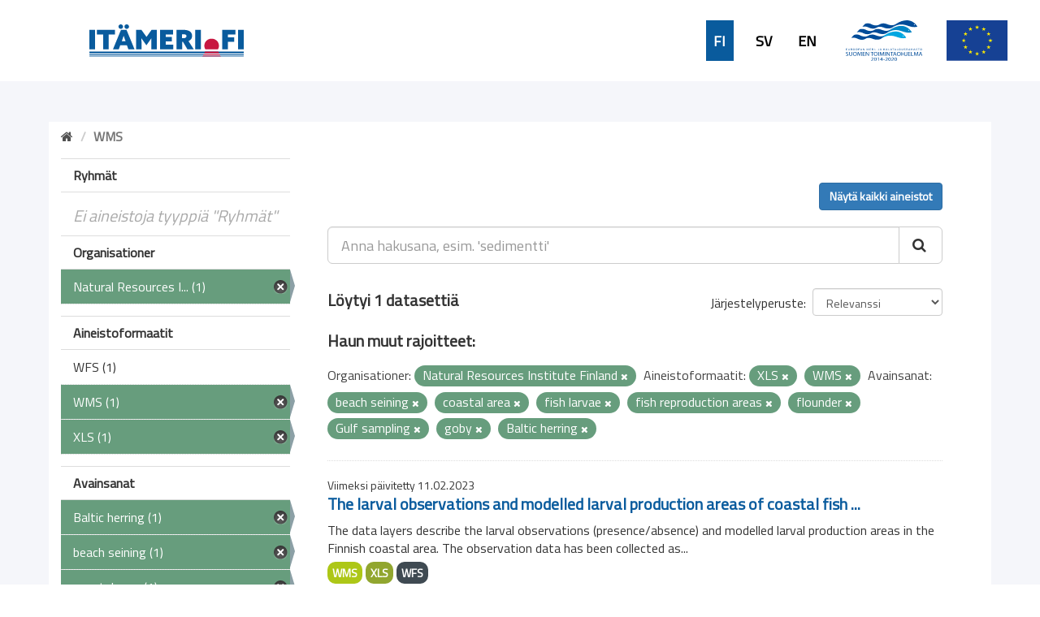

--- FILE ---
content_type: text/html; charset=utf-8
request_url: https://ckanmtp.ymparisto.fi/dataset?res_format=XLS&tags=beach+seining&tags=coastal+area&tags=fish+larvae&tags=fish+reproduction+areas&res_format=WMS&tags=flounder&tags=Gulf+sampling&tags=goby&organization=luke&tags=Baltic+herring
body_size: 5152
content:
<!DOCTYPE html>
<!--[if IE 9]> <html lang="fi" class="ie9"> <![endif]-->
<!--[if gt IE 8]><!--> <html lang="fi"> <!--<![endif]-->
  <head>
    <link rel="stylesheet" type="text/css" href="/fanstatic/vendor/:version:2018-11-27T10:51:34.52/select2/select2.css" />
<link rel="stylesheet" type="text/css" href="/fanstatic/css/:version:2024-02-26T16:23:52.31/main.css" />
<link rel="stylesheet" type="text/css" href="/fanstatic/vendor/:version:2018-11-27T10:51:34.52/font-awesome/css/font-awesome.min.css" />
<link rel="stylesheet" type="text/css" href="/fanstatic/ckanext-geoview/:version:2020-01-29T09:22:15.36/css/geo-resource-styles.css" />
<link rel="stylesheet" type="text/css" href="/fanstatic/ckanext-harvest/:version:2019-02-04T12:40:51.64/styles/harvest.css" />
<link rel="stylesheet" type="text/css" href="/fanstatic/ckanext-spatial/:version:2024-02-26T10:08:44.57/js/vendor/leaflet/leaflet.css" />
<link rel="stylesheet" type="text/css" href="/fanstatic/ckanext-spatial/:version:2024-02-26T10:08:44.57/js/vendor/leaflet.draw/leaflet.draw.css" />
<link rel="stylesheet" type="text/css" href="/fanstatic/ckanext-spatial/:version:2024-02-26T10:08:44.57/css/spatial_query.css" />
<link rel="stylesheet" type="text/css" href="/fanstatic/syke_theme/:version:2020-09-29T13:32:23.40/frontpage.css" />

    <meta charset="utf-8" />
      <meta name="generator" content="ckan 2.9.0a" />
      <meta name="viewport" content="width=device-width, initial-scale=1.0">
    <title>Dataset - 
	Meritiedon haku- ja latauspalvelu</title>

    
    
      <link rel="shortcut icon" href="../../../base/images/syke_ico.png" />
    
  
  
    
      
    
    

  

  <link href="https://fonts.googleapis.com/css?family=Ek+Mukta|Titillium+Web" rel="stylesheet" />


  





    
      
      
    
    
  </head>

  
  <body data-site-root="https://ckanmtp.ymparisto.fi/" data-locale-root="https://ckanmtp.ymparisto.fi/" >

    
    <div class="hide"><a href="#content">Skip to content</a></div>
  

  
    

<div class="lowerbar">

  <div class="lowerbarleft">
	<a href="http://itameri.fi">
	    <img class="headerlogosyke" src="../../../base/images/itameri-logo.svg"/>
	</a>
  </div>

  <div class="lowerbarright">
	<div class="languagebar">
		<div class="languagelink languagelinkcurrent">
		  <a class="languagelink languagelinkcurrent" href="https://ckanmtp.ymparisto.fi/fi/dataset?res_format=XLS%26tags=beach%2Bseining%26tags=coastal%2Barea%26tags=fish%2Blarvae%26tags=fish%2Breproduction%2Bareas%26res_format=WMS%26tags=flounder%26tags=Gulf%2Bsampling%26tags=goby%26organization=luke%26tags=Baltic%2Bherring">FI</a>
		</div>
		<div class="languagelink languagelinksv">
		  <a class="languagelink languagelinksv" href="https://ckanmtp.ymparisto.fi/sv/dataset?res_format=XLS%26tags=beach%2Bseining%26tags=coastal%2Barea%26tags=fish%2Blarvae%26tags=fish%2Breproduction%2Bareas%26res_format=WMS%26tags=flounder%26tags=Gulf%2Bsampling%26tags=goby%26organization=luke%26tags=Baltic%2Bherring">SV</a>
		</div>
		<div class="languagelink languagelinken">
		  <a class="languagelink languagelinken" href="https://ckanmtp.ymparisto.fi/en/dataset?res_format=XLS%26tags=beach%2Bseining%26tags=coastal%2Barea%26tags=fish%2Blarvae%26tags=fish%2Breproduction%2Bareas%26res_format=WMS%26tags=flounder%26tags=Gulf%2Bsampling%26tags=goby%26organization=luke%26tags=Baltic%2Bherring">EN</a>
		</div>
	</div>
    
    <img class="headerlogo" src="../../../base/images/logo-euroopan-meri-ja-kalatalousrahasto.svg"/>
    <img class="headerlogo" src="../../../base/images/logo-eu.svg"/>
  </div>

</div>
  

  <div class="outestframe">



<div id="SYKE_popup" style="
  position: absolute;
  background-color: white;
  padding: 15px;
  border: solid 2px darkgray;
  border-radius: 5px;
  box-shadow: 3px 5px 10px darkgray;
  display: none;
  justify-content: center;
  align-items: center;
  z-index:1002;"
  >
  <div id="SYKE_popup_content" style="display: flex; flex-direction: column; justify-content:flex-start;">
    <!-- content to be inserted by code -->
  </div>
  
  <img src="../../../base/images/sprite-ckan-icons.png" data-module="syke_theme_hide_parent_element" data-module-target="SYKE_popup" style="
    object-fit: none;
    object-position: 0 -16px;
    width: 17px;
    height: 17px;
    margin-right: 5px;              
    position: absolute;
    top: -9px;
    right: -13px;
	cursor:pointer;"
	>
</div>

    <div class="outframe">
    
    <div role="main">
      <div id="content" class="container">
	
	  
	    <div class="flash-messages">
	      
		
	      
	    </div>
	  

          
            <div class="toolbar">
              
                
				
                  <ol class="breadcrumb">
                    
<li class="home"><a href="/"><i class="fa fa-home"></i><span> Aloitussivu</span></a></li>
                    
  
  
   
	<li class="active" style="font-weight:bold;">WMS</li>
  

                  </ol>
                
              
            </div>
          

	  <div>
	    
	    
	    

	    
	      <aside class="secondary col-sm-3">
		
		

  
    
<section id="dataset-map" class="module module-narrow module-shallow">
  <h2 class="module-heading">
    <i class="icon-medium icon-globe"></i>
    Hae sijainnin perusteella
    <a href="/dataset?res_format=XLS&amp;tags=beach+seining&amp;tags=coastal+area&amp;tags=fish+larvae&amp;tags=fish+reproduction+areas&amp;res_format=WMS&amp;tags=flounder&amp;tags=Gulf+sampling&amp;tags=goby&amp;organization=luke&amp;tags=Baltic+herring" class="action">Tyhjennä</a>
  </h2>
  
  <div class="dataset-map" data-module="spatial-query" data-default_extent="[[58.08, 16.26
    ], [71.64, 36.47]]" data-module-map_config="{&#34;type&#34;: &#34;wms&#34;, &#34;wms.url&#34;: &#34;https://paikkatiedot.ymparisto.fi/geoserver/vespa/wms?&#34;, &#34;wms.layers&#34;: &#34;basemap_group&#34;}">
    <div id="dataset-map-container"></div>
  </div>
  <div id="dataset-map-edit-buttons">
        <a id="dataset-map-edit-buttons-cancel" href="javascript:;" class="btn cancel">Peruuta</a>
        <a id="dataset-map-edit-buttons-apply"  href="javascript:;" class="btn apply disabled">Aloita haku</a>
  </div>
  <div id="dataset-map-attribution">
    
  <div></div>


  </div>
</section>



  



	<div class="filters">
	  <div>


<div style="display:none;">Aineistoformaatit</div>
<div style="display:none;">Ryhmät</div>
<div style="display:none;">Organisationer</div>
<div style="display:none;">Avainsanat</div>

	    

  
  
    
      
      
        <section class="module module-narrow module-shallow">
          
            <h2 class="module-heading">
              <i class="icon-medium icon-filter"></i>
              
              Ryhmät
            </h2>
          
          
            
            
              <p class="module-content empty">Ei aineistoja tyyppiä &#34;Ryhmät&#34;</p>
            
            
          
        </section>
      
    
  

	    

  
  
    
      
      
        <section class="module module-narrow module-shallow">
          
            <h2 class="module-heading">
              <i class="icon-medium icon-filter"></i>
              
              Organisationer
            </h2>
          
          
            
            
              <nav>
                <ul class="unstyled nav nav-simple nav-facet">
                  

		    
                    
		    
                    
		    

		    
                    
                    
                      <li class="nav-item active">
                        <a href="/dataset?res_format=XLS&amp;tags=beach+seining&amp;tags=coastal+area&amp;tags=fish+larvae&amp;tags=fish+reproduction+areas&amp;res_format=WMS&amp;tags=flounder&amp;tags=Gulf+sampling&amp;tags=goby&amp;tags=Baltic+herring" title="Natural Resources Institute Finland">
                          <span>Natural Resources I... (1)</span>
                        </a>
                      </li>
                  
                </ul>
              </nav>

              <p class="module-footer">
                
                  
                
              </p>
            
            
          
        </section>
      
    
  

	    

  
  
    
      
      
        <section class="module module-narrow module-shallow">
          
            <h2 class="module-heading">
              <i class="icon-medium icon-filter"></i>
              
              Aineistoformaatit
            </h2>
          
          
            
            
              <nav>
                <ul class="unstyled nav nav-simple nav-facet">
                  

		    
                    
		    
                    
		    

		    
                    
                    
                      <li class="nav-item">
                        <a href="/dataset?res_format=XLS&amp;res_format=WFS&amp;tags=beach+seining&amp;tags=coastal+area&amp;tags=fish+larvae&amp;tags=fish+reproduction+areas&amp;organization=luke&amp;tags=flounder&amp;tags=Gulf+sampling&amp;tags=goby&amp;res_format=WMS&amp;tags=Baltic+herring" title="">
                          <span>WFS (1)</span>
                        </a>
                      </li>
                  

		    
                    
		    
                    
		    

		    
                    
                    
                      <li class="nav-item active">
                        <a href="/dataset?res_format=XLS&amp;tags=beach+seining&amp;tags=coastal+area&amp;tags=fish+larvae&amp;tags=fish+reproduction+areas&amp;tags=flounder&amp;tags=Gulf+sampling&amp;tags=goby&amp;organization=luke&amp;tags=Baltic+herring" title="">
                          <span>WMS (1)</span>
                        </a>
                      </li>
                  

		    
                    
		    
                    
		    

		    
                    
                    
                      <li class="nav-item active">
                        <a href="/dataset?tags=beach+seining&amp;tags=coastal+area&amp;tags=fish+larvae&amp;tags=fish+reproduction+areas&amp;res_format=WMS&amp;tags=flounder&amp;tags=Gulf+sampling&amp;tags=goby&amp;organization=luke&amp;tags=Baltic+herring" title="">
                          <span>XLS (1)</span>
                        </a>
                      </li>
                  
                </ul>
              </nav>

              <p class="module-footer">
                
                  
                
              </p>
            
            
          
        </section>
      
    
  

	    

  
  
    
      
      
        <section class="module module-narrow module-shallow">
          
            <h2 class="module-heading">
              <i class="icon-medium icon-filter"></i>
              
              Avainsanat
            </h2>
          
          
            
            
              <nav>
                <ul class="unstyled nav nav-simple nav-facet">
                  

		    
                    
		    
                    
		    

		    
                    
                    
                      <li class="nav-item active">
                        <a href="/dataset?res_format=XLS&amp;tags=beach+seining&amp;tags=coastal+area&amp;tags=fish+larvae&amp;tags=fish+reproduction+areas&amp;res_format=WMS&amp;tags=flounder&amp;tags=Gulf+sampling&amp;tags=goby&amp;organization=luke" title="">
                          <span>Baltic herring (1)</span>
                        </a>
                      </li>
                  

		    
                    
		    
                    
		    

		    
                    
                    
                      <li class="nav-item active">
                        <a href="/dataset?res_format=XLS&amp;tags=coastal+area&amp;tags=fish+larvae&amp;tags=fish+reproduction+areas&amp;res_format=WMS&amp;tags=flounder&amp;tags=Gulf+sampling&amp;tags=goby&amp;organization=luke&amp;tags=Baltic+herring" title="">
                          <span>beach seining (1)</span>
                        </a>
                      </li>
                  

		    
                    
		    
                    
		    

		    
                    
                    
                      <li class="nav-item active">
                        <a href="/dataset?res_format=XLS&amp;tags=beach+seining&amp;tags=fish+larvae&amp;tags=fish+reproduction+areas&amp;res_format=WMS&amp;tags=flounder&amp;tags=Gulf+sampling&amp;tags=goby&amp;organization=luke&amp;tags=Baltic+herring" title="">
                          <span>coastal area (1)</span>
                        </a>
                      </li>
                  

		    
                    
		    
                    
		    

		    
                    
                    
                      <li class="nav-item">
                        <a href="/dataset?res_format=XLS&amp;tags=beach+seining&amp;tags=coastal+area&amp;tags=fish+larvae&amp;tags=fish+reproduction+areas&amp;organization=luke&amp;tags=fish&amp;tags=flounder&amp;tags=Gulf+sampling&amp;tags=goby&amp;res_format=WMS&amp;tags=Baltic+herring" title="">
                          <span>fish (1)</span>
                        </a>
                      </li>
                  

		    
                    
		    
                    
		    

		    
                    
                    
                      <li class="nav-item active">
                        <a href="/dataset?res_format=XLS&amp;tags=beach+seining&amp;tags=coastal+area&amp;tags=fish+reproduction+areas&amp;res_format=WMS&amp;tags=flounder&amp;tags=Gulf+sampling&amp;tags=goby&amp;organization=luke&amp;tags=Baltic+herring" title="">
                          <span>fish larvae (1)</span>
                        </a>
                      </li>
                  

		    
                    
		    
                    
		    

		    
                    
                    
                      <li class="nav-item active">
                        <a href="/dataset?res_format=XLS&amp;tags=beach+seining&amp;tags=coastal+area&amp;tags=fish+larvae&amp;res_format=WMS&amp;tags=flounder&amp;tags=Gulf+sampling&amp;tags=goby&amp;organization=luke&amp;tags=Baltic+herring" title="fish reproduction areas">
                          <span>fish reproduction a... (1)</span>
                        </a>
                      </li>
                  

		    
                    
		    
                    
		    

		    
                    
                    
                      <li class="nav-item">
                        <a href="/dataset?res_format=XLS&amp;tags=beach+seining&amp;tags=coastal+area&amp;tags=fish+larvae&amp;tags=fisheries&amp;tags=fish+reproduction+areas&amp;organization=luke&amp;tags=flounder&amp;tags=Gulf+sampling&amp;tags=goby&amp;res_format=WMS&amp;tags=Baltic+herring" title="">
                          <span>fisheries (1)</span>
                        </a>
                      </li>
                  

		    
                    
		    
                    
		    

		    
                    
                    
                      <li class="nav-item active">
                        <a href="/dataset?res_format=XLS&amp;tags=beach+seining&amp;tags=coastal+area&amp;tags=fish+larvae&amp;tags=fish+reproduction+areas&amp;res_format=WMS&amp;tags=Gulf+sampling&amp;tags=goby&amp;organization=luke&amp;tags=Baltic+herring" title="">
                          <span>flounder (1)</span>
                        </a>
                      </li>
                  

		    
                    
		    
                    
		    

		    
                    
                    
                      <li class="nav-item active">
                        <a href="/dataset?res_format=XLS&amp;tags=beach+seining&amp;tags=coastal+area&amp;tags=fish+larvae&amp;tags=fish+reproduction+areas&amp;res_format=WMS&amp;tags=flounder&amp;tags=Gulf+sampling&amp;organization=luke&amp;tags=Baltic+herring" title="">
                          <span>goby (1)</span>
                        </a>
                      </li>
                  

		    
                    
		    
                    
		    

		    
                    
                    
                      <li class="nav-item active">
                        <a href="/dataset?res_format=XLS&amp;tags=beach+seining&amp;tags=coastal+area&amp;tags=fish+larvae&amp;tags=fish+reproduction+areas&amp;res_format=WMS&amp;tags=flounder&amp;tags=goby&amp;organization=luke&amp;tags=Baltic+herring" title="">
                          <span>Gulf sampling (1)</span>
                        </a>
                      </li>
                  
                </ul>
              </nav>

              <p class="module-footer">
                
                  
                  
                    <a href="/dataset?res_format=XLS&amp;tags=beach+seining&amp;tags=coastal+area&amp;tags=fish+larvae&amp;tags=fish+reproduction+areas&amp;res_format=WMS&amp;tags=flounder&amp;tags=Gulf+sampling&amp;tags=goby&amp;organization=luke&amp;tags=Baltic+herring&amp;_tags_limit=0" class="read-more">Näytä lisää</a>
                  
                
              </p>
            
            
          
        </section>
      
    
  


		
		
	    <section class="module module-narrow module-shallow" style="
			width: 100%;
			background-color: #679d7d;
				line-height: 42px;
	    ">

			<a href="dataset" style="
				background-color:  #679d7d;
				/* width: 100%; */
				color: white;
				/* margin-left: 15px; */
				font-family: 'Titillium Web', sans-serif;
				font-size: 16px;
				font-weight: normal;
			">
					<div style="
						display: flex;
						justify-content: space-between;
						align-items: center;
						margin-left: 15px;
					">
						Tyhjennä kaikki hakuehdot		
						<img src="../../../base/images/sprite-ckan-icons.png" style="
							object-fit: none;
							object-position: 0 -16px;
							width: 17px;
							height: 17px;
							margin-right: 5px;
						">
					</div>
    
    
    		</a>
        </section>
		


	  </div>
	  <a class="close no-text hide-filters"><i class="fa fa-minus-square"></i><span class="text">close</span></a>
	</div>


	      </aside>
	    

	    
	      <div class="primary col-sm-9 col-xs-12">
		
		
  <section class="module">
    <div class="module-content">
      
          <div class="page_primary_action" style="display:flex; justify-content:space-between;">
			<div>
				
			</div>
			<div>
				
					<a class="btn btn-primary" href="/dataset">Näytä kaikki aineistot</a>
				
			</div>
          </div>

      
        
        
        







<form id="dataset-search-form" class="search-form" method="get" data-module="select-switch">

  
    <div class="input-group search-input-group">
      <input aria-label="Anna hakusana, esim. &#39;sedimentti&#39;" id="field-giant-search" type="text" class="form-control input-lg" name="q" value="" autocomplete="off" placeholder="Anna hakusana, esim. &#39;sedimentti&#39;">
      
      <span class="input-group-btn">
        <button class="btn btn-default btn-lg" type="submit" value="search">
          <i class="fa fa-search"></i>
        </button>
      </span>
      
    </div>
  

  
    <span>
  
  

  
  
  
  <input type="hidden" name="res_format" value="XLS" />
  
  
  
  
  
  <input type="hidden" name="tags" value="beach seining" />
  
  
  
  
  
  <input type="hidden" name="tags" value="coastal area" />
  
  
  
  
  
  <input type="hidden" name="tags" value="fish larvae" />
  
  
  
  
  
  <input type="hidden" name="tags" value="fish reproduction areas" />
  
  
  
  
  
  <input type="hidden" name="res_format" value="WMS" />
  
  
  
  
  
  <input type="hidden" name="tags" value="flounder" />
  
  
  
  
  
  <input type="hidden" name="tags" value="Gulf sampling" />
  
  
  
  
  
  <input type="hidden" name="tags" value="goby" />
  
  
  
  
  
  <input type="hidden" name="organization" value="luke" />
  
  
  
  
  
  <input type="hidden" name="tags" value="Baltic herring" />
  
  
  
  </span>
  

  
    
      <div class="form-select form-group control-order-by">
        <label for="field-order-by">Järjestelyperuste</label>
        <select id="field-order-by" name="sort" class="form-control">
          
            
              <option value="score desc, metadata_modified desc" selected="selected">Relevanssi</option>
            
          
            
              <option value="title_string asc">Aakkosjärjestys</option>
            
          
            
              <option value="title_string desc">Käänteinen aakkosjärjestys</option>
            
          
            
              <option value="metadata_modified desc">Muokkausajankohta</option>
            
          
            
          
        </select>
        
        <button class="btn btn-default js-hide" type="submit">Aloita</button>
        
      </div>
    
  

  
    
      <h2>

  
  
  
  

Löytyi 1 datasettiä</h2>
    
  

  
    
	  
	  <h2>Haun muut rajoitteet:</h2>
	  
      <p class="filter-list">
        
          
          <span class="facet">Organisationer:</span>
          
            <span class="filtered pill">Natural Resources Institute Finland
              <a href="dataset?res_format=XLS&amp;tags=beach+seining&amp;tags=coastal+area&amp;tags=fish+larvae&amp;tags=fish+reproduction+areas&amp;res_format=WMS&amp;tags=flounder&amp;tags=Gulf+sampling&amp;tags=goby&amp;tags=Baltic+herring" class="remove" title="Poista"><i class="fa fa-times"></i></a>
            </span>
          
        
          
          <span class="facet">Aineistoformaatit:</span>
          
            <span class="filtered pill">XLS
              <a href="dataset?tags=beach+seining&amp;tags=coastal+area&amp;tags=fish+larvae&amp;tags=fish+reproduction+areas&amp;res_format=WMS&amp;tags=flounder&amp;tags=Gulf+sampling&amp;tags=goby&amp;organization=luke&amp;tags=Baltic+herring" class="remove" title="Poista"><i class="fa fa-times"></i></a>
            </span>
          
            <span class="filtered pill">WMS
              <a href="dataset?res_format=XLS&amp;tags=beach+seining&amp;tags=coastal+area&amp;tags=fish+larvae&amp;tags=fish+reproduction+areas&amp;tags=flounder&amp;tags=Gulf+sampling&amp;tags=goby&amp;organization=luke&amp;tags=Baltic+herring" class="remove" title="Poista"><i class="fa fa-times"></i></a>
            </span>
          
        
          
          <span class="facet">Avainsanat:</span>
          
            <span class="filtered pill">beach seining
              <a href="dataset?res_format=XLS&amp;tags=coastal+area&amp;tags=fish+larvae&amp;tags=fish+reproduction+areas&amp;res_format=WMS&amp;tags=flounder&amp;tags=Gulf+sampling&amp;tags=goby&amp;organization=luke&amp;tags=Baltic+herring" class="remove" title="Poista"><i class="fa fa-times"></i></a>
            </span>
          
            <span class="filtered pill">coastal area
              <a href="dataset?res_format=XLS&amp;tags=beach+seining&amp;tags=fish+larvae&amp;tags=fish+reproduction+areas&amp;res_format=WMS&amp;tags=flounder&amp;tags=Gulf+sampling&amp;tags=goby&amp;organization=luke&amp;tags=Baltic+herring" class="remove" title="Poista"><i class="fa fa-times"></i></a>
            </span>
          
            <span class="filtered pill">fish larvae
              <a href="dataset?res_format=XLS&amp;tags=beach+seining&amp;tags=coastal+area&amp;tags=fish+reproduction+areas&amp;res_format=WMS&amp;tags=flounder&amp;tags=Gulf+sampling&amp;tags=goby&amp;organization=luke&amp;tags=Baltic+herring" class="remove" title="Poista"><i class="fa fa-times"></i></a>
            </span>
          
            <span class="filtered pill">fish reproduction areas
              <a href="dataset?res_format=XLS&amp;tags=beach+seining&amp;tags=coastal+area&amp;tags=fish+larvae&amp;res_format=WMS&amp;tags=flounder&amp;tags=Gulf+sampling&amp;tags=goby&amp;organization=luke&amp;tags=Baltic+herring" class="remove" title="Poista"><i class="fa fa-times"></i></a>
            </span>
          
            <span class="filtered pill">flounder
              <a href="dataset?res_format=XLS&amp;tags=beach+seining&amp;tags=coastal+area&amp;tags=fish+larvae&amp;tags=fish+reproduction+areas&amp;res_format=WMS&amp;tags=Gulf+sampling&amp;tags=goby&amp;organization=luke&amp;tags=Baltic+herring" class="remove" title="Poista"><i class="fa fa-times"></i></a>
            </span>
          
            <span class="filtered pill">Gulf sampling
              <a href="dataset?res_format=XLS&amp;tags=beach+seining&amp;tags=coastal+area&amp;tags=fish+larvae&amp;tags=fish+reproduction+areas&amp;res_format=WMS&amp;tags=flounder&amp;tags=goby&amp;organization=luke&amp;tags=Baltic+herring" class="remove" title="Poista"><i class="fa fa-times"></i></a>
            </span>
          
            <span class="filtered pill">goby
              <a href="dataset?res_format=XLS&amp;tags=beach+seining&amp;tags=coastal+area&amp;tags=fish+larvae&amp;tags=fish+reproduction+areas&amp;res_format=WMS&amp;tags=flounder&amp;tags=Gulf+sampling&amp;organization=luke&amp;tags=Baltic+herring" class="remove" title="Poista"><i class="fa fa-times"></i></a>
            </span>
          
            <span class="filtered pill">Baltic herring
              <a href="dataset?res_format=XLS&amp;tags=beach+seining&amp;tags=coastal+area&amp;tags=fish+larvae&amp;tags=fish+reproduction+areas&amp;res_format=WMS&amp;tags=flounder&amp;tags=Gulf+sampling&amp;tags=goby&amp;organization=luke" class="remove" title="Poista"><i class="fa fa-times"></i></a>
            </span>
          
        
      </p>
      <a class="show-filters btn btn-default">Suodata</a>
    
  

</form>





      
        

  
    <ul class="dataset-list list-unstyled">
    	
	      
	        






  <li class="dataset-item">
    
    <div class="dataset-content">
      
	
	  <div class="update-date">Viimeksi päivitetty 11.02.2023</div>
	
      
      
	<h2 class="dataset-heading">
	  
	    
	  
	  
	    <a href="/dataset/larval-observations-and-modelled-larval-production-areas-of-coastal-fish-species">The larval observations and modelled larval production areas of coastal fish ...</a>
	  
	  
	    
	    
	  
	</h3>
      
      
	
      
      
	
	  <div>The data layers describe the larval observations (presence/absence) and modelled larval production areas in the Finnish coastal area. The observation data has been collected as...</div>
	
      
    </div>
    
      
	
	  <ul class="dataset-resources list-unstyled">
	    
	      
	      <li>
		<a href="/dataset/larval-observations-and-modelled-larval-production-areas-of-coastal-fish-species" class="label label-default" data-format="wms">WMS</a>
	      </li>
	      
	      <li>
		<a href="/dataset/larval-observations-and-modelled-larval-production-areas-of-coastal-fish-species" class="label label-default" data-format="xls">XLS</a>
	      </li>
	      
	      <li>
		<a href="/dataset/larval-observations-and-modelled-larval-production-areas-of-coastal-fish-species" class="label label-default" data-format="wfs">WFS</a>
	      </li>
	      
	    
	  </ul>
	
      
    
  
  </li>

	      
	    
    </ul>
  

      
    </div>

    
      
    
  </section>

  


	      </div>
	    
	  </div>
	
      </div>
    </div>
  </div>

  </div>
    
  
    <div class="upperbarfooter">

  <span class="footerlink">> <a class="footerlink" href="https://www.syke.fi/fi-FI">Suomen ympäristökeskus</a></span>
  <span class="footerlink">> <a class="footerlink" href="/about">Yhteystiedot</a></span>
  <span class="footerlink">> <a class="footerlink" href="mailto:meriopas@ymparisto.fi">Anna palautetta</a></span>
  <span class="footerlink">> <a class="footerlink" href="https://www.ckan.org">CKAN Association</a></span>
  
</div>

<div class="lowerbarfooter">

  <img class="footerlogo" src="../../../base/images/syke-logo-banner.svg"/>
  <img class="footerlogo" src="../../../base/images/gtk_logo.webp"/>
  <img class="footerlogo" src="../../../base/images/il-logo.svg"/>
  <img class="footerlogo" src="../../../base/images/Luke_FI_virall_WEB.jpg"/>
  <img class="footerlogo" src="../../../base/images/mas-logo-fi.svg"/>
  <img class="footerlogo" src="../../../base/images/metsahallitus_fi_en.png"/>
  <img class="footerlogo" src="../../../base/images/Museovirasto_logo_fi.svg"/>
  <img class="footerlogo" src="../../../base/images/TurunYliopisto_FI.svg"/>
  <img class="footerlogo" src="../../../base/images/alands-logo.svg"/>

</div>
  
    
    
    
  
    

      
  <script>document.getElementsByTagName('html')[0].className += ' js';</script>
<script type="text/javascript" src="/fanstatic/vendor/:version:2018-11-27T10:51:34.52/jquery.min.js"></script>
<script type="text/javascript" src="/fanstatic/vendor/:version:2018-11-27T10:51:34.52/:bundle:bootstrap/js/bootstrap.min.js;jed.min.js;moment-with-locales.js;select2/select2.min.js"></script>
<script type="text/javascript" src="/fanstatic/base/:version:2019-01-23T10:17:16.05/:bundle:plugins/jquery.inherit.js;plugins/jquery.proxy-all.js;plugins/jquery.url-helpers.js;plugins/jquery.date-helpers.js;plugins/jquery.slug.js;plugins/jquery.slug-preview.js;plugins/jquery.truncator.js;plugins/jquery.masonry.js;plugins/jquery.form-warning.js;plugins/jquery.images-loaded.js;sandbox.js;module.js;pubsub.js;client.js;notify.js;i18n.js;main.js;modules/select-switch.js;modules/slug-preview.js;modules/basic-form.js;modules/confirm-action.js;modules/api-info.js;modules/autocomplete.js;modules/custom-fields.js;modules/data-viewer.js;modules/table-selectable-rows.js;modules/resource-form.js;modules/resource-upload-field.js;modules/resource-reorder.js;modules/resource-view-reorder.js;modules/follow.js;modules/activity-stream.js;modules/dashboard.js;modules/resource-view-embed.js;view-filters.js;modules/resource-view-filters-form.js;modules/resource-view-filters.js;modules/table-toggle-more.js;modules/dataset-visibility.js;modules/media-grid.js;modules/image-upload.js;modules/followers-counter.js"></script>
<script type="text/javascript" src="/fanstatic/ckanext-spatial/:version:2024-02-26T10:08:44.57/:bundle:js/vendor/leaflet/leaflet.js;js/common_map.js;js/vendor/leaflet.draw/leaflet.draw.js;js/spatial_query.js"></script>
<script type="text/javascript" src="/fanstatic/syke_theme/:version:2020-09-29T13:32:23.40/syke_theme_hide_parent_element.js"></script></body>
</html>